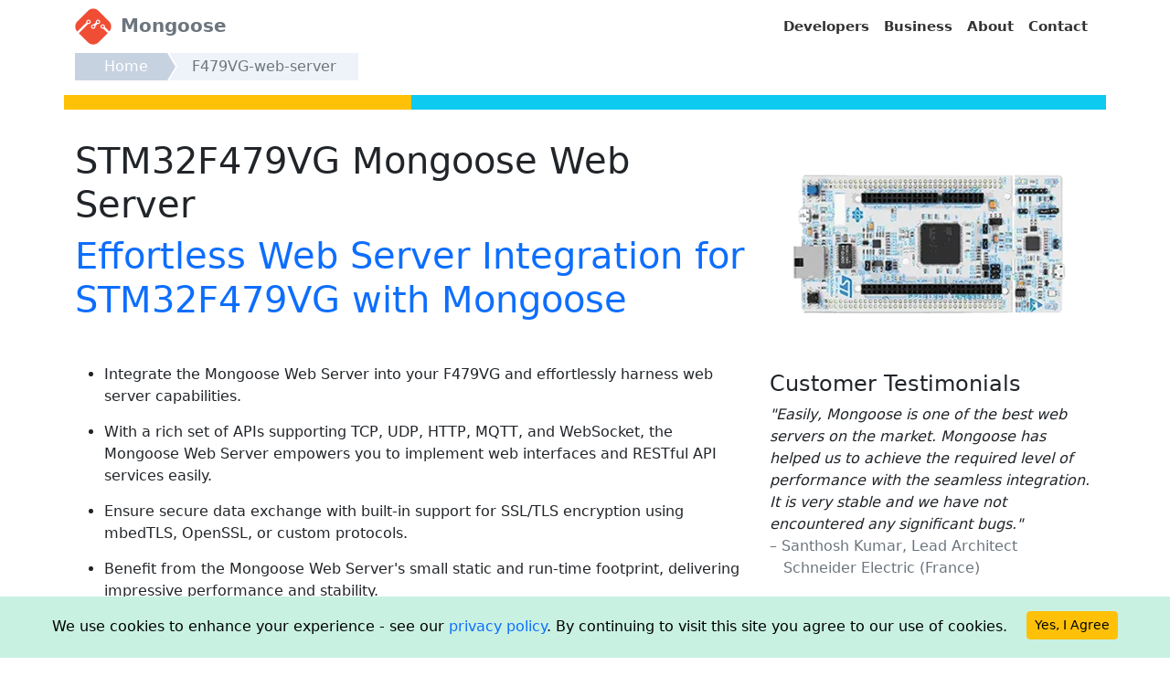

--- FILE ---
content_type: text/html
request_url: https://mongoose.ws/platforms/f479vg-web-server/
body_size: 6828
content:
<!DOCTYPE html>
<html lang="en">
    <head>
        <meta charset="UTF-8">
        <meta name="theme-color" content="#FFFFFF" />
        <title>STM32F479VG microcontroller Mongoose Web Server</title>
        <link rel="canonical" href="https://mongoose.ws/platforms/f479vg-web-server/" />
        <meta name="description" content="F479VG: Ensure secure data exchange with built-in support for SSL/TLS encryption using mbedTLS, OpenSSL, or custom protocols">
        <meta http-equiv="Content-Type" content="text/html; charset=UTF-8">
<meta http-equiv="X-UA-Compatible" content="IE=edge">
<meta name="viewport" content="width=device-width, initial-scale=1">

<link rel="icon" href="/images/logo.svg?v=1" type="image/x-icon" />
<link rel="apple-touch-icon" href="/images/apple-touch-icon.png">

<link href="/css/bootstrap.min.css" rel="stylesheet" />
<link href="/css/main.css" rel="stylesheet" />

<link rel="preload" href="/css/main.css" as="style" />
<link rel="/css/bootstrap.min.css" as="style" />

<script type="application/ld+json">
    {
        "@context": "http://schema.org",
        "@type": "WebSite",
        "name": "Mongoose Embedded Web Server for electronic devices",
        "image": "https://mongoose.ws/images/hero.svg"
    }
</script>

<link as="script" rel="prefetch" href="/js/bootstrap.min.js">
<script src="/js/bootstrap.min.js"></script>
<link as="script" rel="prefetch" href="/js/jquery.min.js">
<script src="/js/jquery.min.js"></script>

<!--
<link as="script" rel="prefetch" href="https://cdnjs.cloudflare.com/ajax/libs/twitter-bootstrap/5.1.0/js/bootstrap.bundle.min.js">
<script src="https://cdnjs.cloudflare.com/ajax/libs/twitter-bootstrap/5.1.0/js/bootstrap.bundle.min.js" async></script>
-->

<link as="script" rel="prefetch" href="/js/gdpr.js">
<script src="/js/gdpr.js" async></script>

<link as="script" rel="/js/github-snippet-loader.js">
<script src="/js/github-snippet-loader.js" async></script>
<script>
    var SendGoogleAnalyticsEvent = function(category) {
        window.gtag && window.gtag('event', 'custom', {
            event_category: category,
            event_label: '',
            value: 1,
        });
    };
</script>

        <style>        
            a:link {
                text-decoration: none;
            }
            
            a:visited {
                text-decoration: none;
            }
            
            .carousel-item {
                min-height: 20em;
            }
            
            .logoimgx {
                filter: grayscale(100%);
                opacity: 0.4;
            }
                    
            .carousel-control-prev,
            .carousel-control-next {
                width: 2em !important;
            }
        </style>
    </head>
    <body>
    <div class="navbar navbar-expand-lg navbar-light p-1">
  <div class="container">
    <a class="navbar-brand" href="/">
      <img src="/images/logo.svg" height="40" width="40" alt="Mongoose Logo" class="my-auto" />
      <b class="d-inline-block ms-1 text-secondary my-auto">Mongoose</b>
    </a>
    <button class="navbar-toggler" type="button" data-bs-toggle="collapse" data-bs-target="#nb1" aria-controls="nb1" aria-expanded="false" aria-label="Toggle navigation">
      <span class="navbar-toggler-icon"></span>
    </button>
    <div class="collapse navbar-collapse" id="nb1">
      <ul class="navbar-nav me-auto mb-2 mb-lg-0 justify-content-end flex-fill">
        <li class="nav-item dropdown">
          <a class="nav-link" href="#">Developers</a>
          <div class="dropdown-menu dropdown-menu-end dropdown-menu-right">
            <a class="dropdown-item" href="/wizard/"><table><tr><td><img src="/images/builder.svg" alt="web ui wizard"></td><td class="text-dark">Mongoose Wizard<div class="text-muted small">no-code Web UI builder</div></td></tr></table></a>
            <a class="dropdown-item d-none" href="/features/"><table><tr><td><img src="/images/features.svg" alt="features"></td><td class="text-dark">Overview<div class="text-muted small">feature list</div></td></tr></table></a>
            <a class="dropdown-item" href="/documentation/"><table><tr><td><img src="/images/docs.svg" alt="docs"></td><td class="text-dark">Documentation<div class="text-muted small">user guide and API reference</div></td></tr></table></a>
            <!-- <a class="dropdown-item" href="/reference-projects/"><table><tr><td><img src="/images/builder.svg" alt="web ui templates"></td><td class="text-dark">Reference Projects<div class="text-muted small">pre-built Web UI examples</div></td></tr></table></a>-->
            <a class="dropdown-item" href="/webinars/"><table><tr><td><img src="/images/webm.svg" alt="videos"></td><td class="text-dark">Videos and Webinars<div class="text-muted small">get in-depth expert insights</div></td></tr></table></a>
            <a class="dropdown-item" href="/articles/"><table><tr><td><img src="/images/case-study.svg" alt="articles"></td><td class="text-dark">Articles<div class="text-muted small">embedded technical articles</div></td></tr></table></a>
            <a class="dropdown-item" href="/comparison/"><table><tr><td><img src="/images/comparison.svg" alt="comparison"></td><td class="text-dark">Comparison<div class="text-muted small">comparison with other solutions</div></td></tr></table></a>
            <a class="dropdown-item" href="/security/"><table><tr><td><img src="/images/security.svg" alt="security"></td><td class="text-dark">Security<div class="text-muted small">security overview</div></td></tr></table></a>
            <a class="dropdown-item" href="/tls/"><table><tr><td><img src="/images/tls.svg" alt="TLS helper"></td><td class="text-dark">TLS Helper<div class="text-muted small">fetch CA certificates</div></td></tr></table></a>
            <a class="dropdown-item" href="/mqtt/"><table><tr><td><img src="/images/partners.svg" alt="OTA over MQTT"></td><td class="text-dark">OTA over MQTT<div class="text-muted small">update firmware over MQTT</div></td></tr></table></a>
            <a class="dropdown-item" href="https://github.com/cesanta/mongoose" target="_blank"><table><tr><td><img src="/images/github.svg" alt="github"></td><td class="text-dark">GitHub Repo<div class="text-muted small">get source code, file issues</div></td></tr></table></a>
            <a class="dropdown-item" href="https://github.com/cesanta/mongoose/discussions" target="_blank"><table><tr><td><img src="/images/chat.svg" alt="chat"></td><td class="text-dark">Community Forum<div class="text-muted small">ask questions, get answers</div></td></tr></table></a>
            <a class="dropdown-item" href="/binary/"><table><tr><td><img src="/images/desktop-app.svg" alt="binary"></td><td class="text-dark">Mongoose Binary<div class="text-muted small">pre-built executable</div></td></tr></table></a>
          </div>
        </li>
        <li class="nav-item dropdown">
          <a class="nav-link" href="#">Business</a>
          <div class="dropdown-menu dropdown-menu-end">
            <a class="dropdown-item" href="/case-studies/"><table><tr><td width="1"><img src="/images/case-study.svg" alt="case-study"></td><td class="text-dark">Case Studies<div class="text-muted small">customers successes</div></td></tr></table></a>
            <a class="dropdown-item" href="/testimonials/"><table><tr><td><img src="/images/testimonials.svg" alt="testimonials"></td><td class="text-dark">Testimonials<div class="text-muted small">customers feedback</div></td></tr></table></a>
            <a class="dropdown-item" href="/licensing/"><table><tr><td><img src="/images/licensing.svg" alt="licensing"></td><td class="text-dark">Licensing<div class="text-muted small">licensing information</div></td></tr></table></a>
            <a class="dropdown-item" href="/support/"><table><tr><td><img src="/images/support.svg" alt="support"></td><td class="text-dark">Support<div class="text-muted small">commercial support</div></td></tr></table></a>
            <a class="dropdown-item" href="/integration/"><table><tr><td><img src="/images/builder.svg" alt="builder"></td><td class="text-dark">Integration services<div class="text-muted small">custom development</div></td></tr></table></a>
            <a class="dropdown-item" href="/partners/"><table><tr><td width="1"><img src="/images/partners.svg" alt="partners"></td><td class="text-dark">Partners<div class="text-muted small">third party platforms</div></td></tr></table></a>
          </div>
        </li>
        <li class="nav-item"><a class="nav-link" href="/about/">About</a></li>
        <li class="nav-item"><a class="nav-link" href="/contact/">Contact</a></li>
      </ul>
    </div>
  </div>
</div>

    <div class="container">
        <ol class="breadcrumb">
            <li class="breadcrumb-item"><a href="/">Home</a></li>
            <li class="breadcrumb-item active" aria-current="page">F479VG-web-server</li>
        </ol>
    </div>
    
    <div class="container">
        <div class="row my-2 bg-success">
            <div class="col-md-4 py-1 bg-warning"></div>
            <div class="col-md-8 py-2 bg-info"></div>
        </div>
    </div>

    <div class="container my-2">
        <div class="row case">
            <div class="col-md-8 mt-4">
                <div class="row align-items-start">
                    <div class="col-md-12">
                    <h1>STM32F479VG Mongoose Web Server</h1>
                    <p class="sub-heading display-6 font-weight-bold text-primary">Effortless Web Server Integration for STM32F479VG with Mongoose</p>
                    </div>
                </div>

                <ul style="padding-top: 30px;">
                    <li style="margin-bottom: 15px;">Integrate the Mongoose Web Server into your F479VG  and effortlessly harness web server capabilities.</li><li style="margin-bottom: 15px;">With a rich set of APIs supporting TCP, UDP, HTTP, MQTT, and WebSocket, the Mongoose Web Server empowers you to implement web interfaces and RESTful API services easily.</li><li style="margin-bottom: 15px;">Ensure secure data exchange with built-in support for SSL/TLS encryption using mbedTLS, OpenSSL, or custom protocols.</li><li style="margin-bottom: 15px;">Benefit from the Mongoose Web Server's small static and run-time footprint, delivering impressive performance and stability.</li><li style="margin-bottom: 15px;">Join a rapidly growing community of satisfied customers, such as Extensis with their Connect Digital Asset Management application, who have successfully integrated the Mongoose Web Server into their products.</li><li style="margin-bottom: 15px;">Integrating the Mongoose Web Server into your STM32F479VG  is as straightforward as copying the necessary source files, enabling you to quickly tap into the power of a robust and secure web server solution.</li>
                </ul>
                <div class="mt-4">
                    <h4>Where to go next:</h4>
                    <ul class="xlist-unstyled">
                        <li><a href="/documentation/#user-guide">See User Guide</a></li>
                        <!--
                        <li><a href="/documentation/#api-reference">See API reference</a></li>
                        -->
                        <li><a href="/documentation/tutorials/device-dashboard/">See specific example</a></li>
                        <li><a href="/documentation/#nucleo-f429zi">See example</a></li>
                        <!--
                        <li><a href="/documentation/#tutorials-and-examples">See all tutorials & examples</a></li>
                        -->
                    </ul>
                </div>
            </div>
            
            <div class="col-md-4 mt-4">
                <div class="mw-10 mh-10 mb-4">
                    <img src="/documentation/images/nucleo-f746zg.webp" alt="STM32F479VG Mongoose Web Server" class="img-fluid board-image">
                </div>
                
                <h4>Customer Testimonials</h4>
                
                <blockquote><em>"Easily, Mongoose is one of the best web servers on the market. Mongoose has helped us to achieve the required level of performance with the seamless integration. It is very stable and we have not encountered any significant bugs."</em>
                  <footer class="text-muted">&ndash; Santhosh Kumar, Lead Architect<br/>&nbsp;&nbsp; Schneider Electric (France) </footer>
                </blockquote>
                <blockquote><em>"Mongoose Library is well documented, well supported, stable and full of features. It has a proven track record, obvious ongoing updates and enhancements, and functionality. After testing Mongoose and exploring the features it was the clear winner."</em>
                  <footer class="text-muted">&ndash; Tony Gaunce, Principal Engineer<br/>&nbsp;&nbsp; Broadcom Inc. (USA) </footer>
                </blockquote>
                <a href="/testimonials/">Read More Testimonials Here</a>

                <div class="row py-5">
                    <div class="d-flex flex-column">
                        <a href="/webinars/" class=" btn btn-primary btn-lg mb-4">Join our free webinar  »</a>
                        <a href="/contact/" class=" btn btn-primary btn-lg">Contact us  »</a>
                    </div>
                </div>
            </div>
        </div>
    </div>

    <div class="bg-footer text-muted py-5">
    <div class="container">
        <div class="row">
            <div class="col-md-4">
                <div class="d-flex">
                    <img src="/images/logo.svg" height="50" width="50" class="my-auto" alt="Mongoose logo" />
                    <b class="my-auto mx-2 fs-4">Mongoose</b>
                </div>
                <div class="small my-3">Mongoose is an open source embedded HTTP/Websocket/MQTT library for C/C++</div>
                <div class="pb-3">
                    <a class="me-2 text-muted" href="https://www.facebook.com/Cesanta-457367447755484/timeline/">
                        <svg xmlns="http://www.w3.org/2000/svg" width="32" height="32" fill="currentColor" viewBox="0 0 16 16" role="img" aria-labelledby="Facebook page"><title id="Facebook">Facebook</title><desc id="page">Cesanta Facebook page</desc>
            <path d="M16 8.049c0-4.446-3.582-8.05-8-8.05C3.58 0-.002 3.603-.002 8.05c0 4.017 2.926 7.347 6.75 7.951v-5.625h-2.03V8.05H6.75V6.275c0-2.017 1.195-3.131 3.022-3.131.876 0 1.791.157 1.791.157v1.98h-1.009c-.993 0-1.303.621-1.303 1.258v1.51h2.218l-.354 2.326H9.25V16c3.824-.604 6.75-3.934 6.75-7.951z"/></svg>
                    </a>
                    <a class="me-2 text-muted" href="https://www.linkedin.com/company/cesanta-software"><svg xmlns="http://www.w3.org/2000/svg" width="32" height="32" fill="currentColor" viewBox="0 0 16 16" role="img" aria-labelledby="Linkedin homepage"><title id="Linkedin">Linkedin</title><desc id="homepage">Cesanta Linkedin page</desc>
                      <path d="M0 1.146C0 .513.526 0 1.175 0h13.65C15.474 0 16 .513 16 1.146v13.708c0 .633-.526 1.146-1.175 1.146H1.175C.526 16 0 15.487 0 14.854V1.146zm4.943 12.248V6.169H2.542v7.225h2.401zm-1.2-8.212c.837 0 1.358-.554 1.358-1.248-.015-.709-.52-1.248-1.342-1.248-.822 0-1.359.54-1.359 1.248 0 .694.521 1.248 1.327 1.248h.016zm4.908 8.212V9.359c0-.216.016-.432.08-.586.173-.431.568-.878 1.232-.878.869 0 1.216.662 1.216 1.634v3.865h2.401V9.25c0-2.22-1.184-3.252-2.764-3.252-1.274 0-1.845.7-2.165 1.193v.025h-.016a5.54 5.54 0 0 1 .016-.025V6.169h-2.4c.03.678 0 7.225 0 7.225h2.4z"/>
                    </svg></a>
                    <a class="me-2 text-muted" href="https://twitter.com/CesantaHQ"><svg xmlns="http://www.w3.org/2000/svg" width="32" height="32" fill="currentColor" viewBox="0 0 16 16" role="img" aria-labelledby="Twitter webpage"><title id="Twitter">Twitter</title><desc id="webpage">Cesanta Twitter page</desc>
                      <path d="M5.026 15c6.038 0 9.341-5.003 9.341-9.334 0-.14 0-.282-.006-.422A6.685 6.685 0 0 0 16 3.542a6.658 6.658 0 0 1-1.889.518 3.301 3.301 0 0 0 1.447-1.817 6.533 6.533 0 0 1-2.087.793A3.286 3.286 0 0 0 7.875 6.03a9.325 9.325 0 0 1-6.767-3.429 3.289 3.289 0 0 0 1.018 4.382A3.323 3.323 0 0 1 .64 6.575v.045a3.288 3.288 0 0 0 2.632 3.218 3.203 3.203 0 0 1-.865.115 3.23 3.23 0 0 1-.614-.057 3.283 3.283 0 0 0 3.067 2.277A6.588 6.588 0 0 1 .78 13.58a6.32 6.32 0 0 1-.78-.045A9.344 9.344 0 0 0 5.026 15z"/>
                    </svg></a>
                    <a class="me-2 text-muted" href="https://github.com/cesanta/mongoose"><svg xmlns="http://www.w3.org/2000/svg" width="32" height="32" fill="currentColor" viewBox="0 0 16 16" role="img" aria-labelledby="Github landingpage"><title id="Github">Github</title><desc id="landingpage">Cesanta Github page</desc>
                      <path d="M8 0C3.58 0 0 3.58 0 8c0 3.54 2.29 6.53 5.47 7.59.4.07.55-.17.55-.38 0-.19-.01-.82-.01-1.49-2.01.37-2.53-.49-2.69-.94-.09-.23-.48-.94-.82-1.13-.28-.15-.68-.52-.01-.53.63-.01 1.08.58 1.23.82.72 1.21 1.87.87 2.33.66.07-.52.28-.87.51-1.07-1.78-.2-3.64-.89-3.64-3.95 0-.87.31-1.59.82-2.15-.08-.2-.36-1.02.08-2.12 0 0 .67-.21 2.2.82.64-.18 1.32-.27 2-.27.68 0 1.36.09 2 .27 1.53-1.04 2.2-.82 2.2-.82.44 1.1.16 1.92.08 2.12.51.56.82 1.27.82 2.15 0 3.07-1.87 3.75-3.65 3.95.29.25.54.73.54 1.48 0 1.07-.01 1.93-.01 2.2 0 .21.15.46.55.38A8.012 8.012 0 0 0 16 8c0-4.42-3.58-8-8-8z"/>
                    </svg></a>
                    <a class="me-2 text-muted" href="https://www.youtube.com/@mongoose-networking-library/videos"><svg xmlns="http://www.w3.org/2000/svg" width="32" height="32" fill="currentColor" class="bi bi-youtube" viewBox="0 0 16 16">
                        <path d="M8.051 1.999h.089c.822.003 4.987.033 6.11.335a2.01 2.01 0 0 1 1.415 1.42c.101.38.172.883.22 1.402l.01.104.022.26.008.104c.065.914.073 1.77.074 1.957v.075c-.001.194-.01 1.108-.082 2.06l-.008.105-.009.104c-.05.572-.124 1.14-.235 1.558a2.01 2.01 0 0 1-1.415 1.42c-1.16.312-5.569.334-6.18.335h-.142c-.309 0-1.587-.006-2.927-.052l-.17-.006-.087-.004-.171-.007-.171-.007c-1.11-.049-2.167-.128-2.654-.26a2.01 2.01 0 0 1-1.415-1.419c-.111-.417-.185-.986-.235-1.558L.09 9.82l-.008-.104A31 31 0 0 1 0 7.68v-.123c.002-.215.01-.958.064-1.778l.007-.103.003-.052.008-.104.022-.26.01-.104c.048-.519.119-1.023.22-1.402a2.01 2.01 0 0 1 1.415-1.42c.487-.13 1.544-.21 2.654-.26l.17-.007.172-.006.086-.003.171-.007A100 100 0 0 1 7.858 2zM6.4 5.209v4.818l4.157-2.408z"/>
                      </svg></a>
                </div>
            </div>
            <div class="col-md-4 pb-2">
                <h2 class="fs-5">Quick Links</h2>
                <div><a href="/privacy/" class="text-muted">Privacy Policy</a></div>
                <div><a href="/documentation/" class="text-muted">Documentation</a></div>
                <div><a href="/licensing/" class="text-muted">Licensing</a></div>
            </div>
            <div class="col-md-4 text-right">
                <h2 class="fs-5">Contact</h2>
                <div class="text-muted d-flex"><svg class="my-auto me-2" xmlns="http://www.w3.org/2000/svg" width="16" height="16" fill="currentColor" class="bi bi-house-door" viewBox="0 0 16 16">
                  <path d="M8.354 1.146a.5.5 0 0 0-.708 0l-6 6A.5.5 0 0 0 1.5 7.5v7a.5.5 0 0 0 .5.5h4.5a.5.5 0 0 0 .5-.5v-4h2v4a.5.5 0 0 0 .5.5H14a.5.5 0 0 0 .5-.5v-7a.5.5 0 0 0-.146-.354L13 5.793V2.5a.5.5 0 0 0-.5-.5h-1a.5.5 0 0 0-.5.5v1.293L8.354 1.146zM2.5 14V7.707l5.5-5.5 5.5 5.5V14H10v-4a.5.5 0 0 0-.5-.5h-3a.5.5 0 0 0-.5.5v4H2.5z"/>
                </svg> Cesanta, 13 Edward Pl, Dublin 4, Ireland
                </div>
                <div class="text-muted d-flex"><svg class="my-auto me-2" xmlns="http://www.w3.org/2000/svg" width="16" height="16" fill="currentColor" class="bi bi-telephone" viewBox="0 0 16 16">
                  <path d="M3.654 1.328a.678.678 0 0 0-1.015-.063L1.605 2.3c-.483.484-.661 1.169-.45 1.77a17.568 17.568 0 0 0 4.168 6.608 17.569 17.569 0 0 0 6.608 4.168c.601.211 1.286.033 1.77-.45l1.034-1.034a.678.678 0 0 0-.063-1.015l-2.307-1.794a.678.678 0 0 0-.58-.122l-2.19.547a1.745 1.745 0 0 1-1.657-.459L5.482 8.062a1.745 1.745 0 0 1-.46-1.657l.548-2.19a.678.678 0 0 0-.122-.58L3.654 1.328zM1.884.511a1.745 1.745 0 0 1 2.612.163L6.29 2.98c.329.423.445.974.315 1.494l-.547 2.19a.678.678 0 0 0 .178.643l2.457 2.457a.678.678 0 0 0 .644.178l2.189-.547a1.745 1.745 0 0 1 1.494.315l2.306 1.794c.829.645.905 1.87.163 2.611l-1.034 1.034c-.74.74-1.846 1.065-2.877.702a18.634 18.634 0 0 1-7.01-4.42 18.634 18.634 0 0 1-4.42-7.009c-.362-1.03-.037-2.137.703-2.877L1.885.511z"/>
                </svg> +353 1 592 5476</div>
                <div class="text-muted d-flex"><svg class="my-auto me-2" xmlns="http://www.w3.org/2000/svg" width="16" height="16" fill="currentColor" class="bi bi-envelope" viewBox="0 0 16 16">
                  <path d="M0 4a2 2 0 0 1 2-2h12a2 2 0 0 1 2 2v8a2 2 0 0 1-2 2H2a2 2 0 0 1-2-2V4Zm2-1a1 1 0 0 0-1 1v.217l7 4.2 7-4.2V4a1 1 0 0 0-1-1H2Zm13 2.383-4.708 2.825L15 11.105V5.383Zm-.034 6.876-5.64-3.471L8 9.583l-1.326-.795-5.64 3.47A1 1 0 0 0 2 13h12a1 1 0 0 0 .966-.741ZM1 11.105l4.708-2.897L1 5.383v5.722Z"/>
                </svg> support@cesanta.com</div>
            </div>
        </div>
    </div>
</div>

<div id="tymodal" class="modal" tabindex="-1" role="dialog" aria-labelledby="myModalLabel" aria-hidden="true">
    <div class="modal-dialog  modal-dialog-centered">
        <div class="modal-content">
            <div class="modal-header">
                <h2 class="modal-title">Thank you!</h2>
                <button type="button" class="btn-close" data-bs-dismiss="modal" aria-label="Close"></button>
            </div>
            <div class="modal-body">
                <div class="content"></div>
            </div>
            <div class="modal-footer">
                <button type="button" class="btn btn-secondary" data-bs-dismiss="modal">Close</button>
            </div>
        </div>
    </div>
</div>


<script async defer src="https://www.googletagmanager.com/gtag/js?id=G-8XPJGJEQRP"></script>
<script>
    window.dataLayer = window.dataLayer || [];
    function gtag() { dataLayer.push(arguments); }

    gtag('js', new Date());
    gtag('config', 'G-8XPJGJEQRP');
    gtag('config', 'AW-620260907');
    gtag('consent', 'default', {
      'ad_personalization': 'denied',
      'ad_user_data': 'denied',
    });
</script>

<script src="https://analytics.ahrefs.com/analytics.js" data-key="NSpCBzb0aHnezfhzTT5eHg" async></script>


    </body>
    </html>

--- FILE ---
content_type: text/css
request_url: https://mongoose.ws/css/main.css
body_size: 1346
content:
:root {
    font-family: Inter, sans-serif;
    font-feature-settings: "_cv11", "ss01", "ss02";
    font-variation-settings: "opsz" 32;
}

input:focus,
textarea:focus,
*:focus {
    outline: none;
    border-color: #ccc !important;
    -webkit-box-shadow: none !important;
    -moz-box-shadow: none !important;
    box-shadow: none !important;
}

.textpurple {
    color: #5F69D9;
}

.bg-slate-100,
.bg-footer {
    background: #EEF3F9;
}

.fw-900 {
    font-weight: 900;
    font-variation-settings: "wght" 900;
}

.fw-700 {
    font-weight: 700;
    font-variation-settings: "wght" 700;
}

.hide-native-scrollbar {
    scrollbar-width: none;
    -ms-overflow-style: none;
}

.hide-native-scrollbar::-webkit-scrollbar {
    display: none;
}

.videoWrapper {
    position: relative;
    padding-bottom: 56.25%;
    padding-top: 25px;
    height: 0;
}

.videoWrapper iframe {
    position: absolute;
    top: 0;
    left: 0;
    width: 100%;
    height: 100%;
}

.skewed {
    perspective: 1000px;
}

.skewed img {
    transform: rotateY(-25deg);
    transition: .3s;
}

.bg-header2 {
    background: #6e848f;
}

.bg-header2 {
    background: #2e343f;
}

.bg-header {
    background: #f5f5f5;
}

.xbg-footer {
    background: #eee;
}

.navbar .nav-item tr,
.navbar .nav-item td {
    padding: 0;
    margin: 0;
}

.navbar .nav-item a {
    color: #333 !important;
    font-weight: 700;
    font-size: 96%;
}

.navbar .dropdown-item img {
    height: 23px;
    margin-right: 0.5em;
    opacity: 0.6;
}

.navbar .dropdown-item .text-muted {
    font-family: AvenirNextRounded, sans-serif;
    font-weight: normal !important;
}
.navbar .dropdown-item {
    padding-left: 0.5em;
}
.navbar .dropdown:hover .dropdown-menu {
    display: block;
}

.navbar .dropdown .dropdown-menu a:hover {
    background-color: #EEF3F9 !important;
}

.navbar .dropdown-menu {
    transition: all 0.3s;
    padding-top: 0.05em;
    border: 0.01em solid #C7D2E1;;
    border-top:  6px solid #C7D2E1;
    border-radius: 0%;
    padding-bottom: 0.05em;

}

.navbar .dropdown-menu:before {
    content: '';
    height: 8px;
    width: 8px;
    background: #C7D2E1;
    position: absolute;
    left: 1em;
    top: -10px;
    transform: rotate(45deg);
}


@media (max-width: 992px) {
    .navbar .dropdown-menu:before {
        display: none;
    }
    .navbar .dropdown-menu {
        display: block;
        background: transparent !important;
        border: none !important;
        padding-top: 0;
    }
    .navbar .dropdown-item img {
        display: none;
    }
    .navbar .dropdown-item .small {
        display: none;
    }
    .navbar .dropdown-item td {
        padding-left: 0.2em;
    }
}

pre,
code {
    font-family: Menlo, Consolas, monospace !important;
    font-size: 13px !important;
    line-height: 1.3 !important;
    background: #e5e5e5;
    font-weight: bolder;
    color: #555;
}

code {
    border-radius: 0.2em;
    overflow: auto;
    padding: 0.1em 0.5em;
}

pre code {
    padding: 0;
}

.saveth {
    background: #3bc989;
    color: #ffc107;
}

.breadcrumb {
    --bs-breadcrumb-divider: '';
}

.breadcrumb {
    list-style: none;
    overflow: hidden;
}

.breadcrumb li {
    background: #C7D2E1;
}

.breadcrumb li:last-child {
    background: #EEF3F9;
    padding: .2em 1em .2em 3em;
}

.breadcrumb li a {
    color: white;
    text-decoration: none;
    padding: .2em 0 .2em 2em;
    position: relative;
    display: inline-block;
}

.breadcrumb li a:after {
    content: " ";
    display: block;
    width: 0;
    height: 0;
    border-top: 50px solid transparent;
    border-bottom: 50px solid transparent;
    border-left: 30px solid #C7D2E1;
    position: absolute;
    top: 50%;
    margin-top: -50px;
    left: 100%;
    z-index: 2;
}

.breadcrumb li a:before {
    content: " ";
    display: block;
    width: 0;
    height: 0;
    border-top: 50px solid transparent;
    border-bottom: 50px solid transparent;
    border-left: 30px solid white;
    position: absolute;
    top: 50%;
    margin-top: -50px;
    margin-left: 2px;
    left: 100%;
    z-index: 1;
}

.breadcrumb li a:hover {
    background: #AFBDD4;
}

.breadcrumb li a:hover:after {
    border-left-color: #AFBDD4;
}

.img-skewed {
    perspective: 1500px;
    transform-style: preserve-3d;
}

.img-skewed-start {
    perspective-origin: 0;
}

.img-skewed-start .img-skewed-item {
    -webkit-backface-visibility: hidden;
    backface-visibility: hidden;
    transform: rotateY(-35deg) rotateX(15deg);
}

.img-skewed-end {
    perspective-origin: 100%;
}

.img-skewed-end .img-skewed-item {
    -webkit-backface-visibility: hidden;
    backface-visibility: hidden;
    transform: rotateY(35deg) rotateX(15deg);
}

.carousel-item {
    font-size: 15px !important;
}


--- FILE ---
content_type: image/svg+xml
request_url: https://mongoose.ws/images/security.svg
body_size: 1265
content:
<?xml version="1.0" encoding="utf-8"?>
<!-- Generator: Adobe Illustrator 25.2.0, SVG Export Plug-In . SVG Version: 6.00 Build 0)  -->
<svg version="1.1" id="Layer_1" xmlns="http://www.w3.org/2000/svg" xmlns:xlink="http://www.w3.org/1999/xlink" x="0px" y="0px"
	 viewBox="0 0 228.2 126" style="enable-background:new 0 0 228.2 126;" xml:space="preserve">
<style type="text/css">
	.st0{fill:#FFFFFF;}
	.st1{display:none;fill:#F04D35;}
	.st2{fill:#F04D35;stroke:#000000;stroke-width:1.8;stroke-miterlimit:10;}
	.st3{fill:#00ABBF;stroke:#000000;stroke-width:1.78;stroke-miterlimit:10;}
	.st4{fill:none;stroke:#FFFFFF;stroke-width:7;stroke-linecap:round;stroke-miterlimit:10;}
</style>
<g>
	<g>
		<g>
			<g>
				<path class="st0" d="M180,75.4c6.6-7.4,6.3-18.6-0.7-25.7l-27.2-27.2c-7.3-7.3-19.1-7.4-26.4,0L98.4,49.7
					c-7.2,7.2-7.3,18.8-0.4,26l4,4.1l23.6,23.5c7.3,7.3,19.1,7.3,26.4,0l23.9-23.9L180,75.4z"/>
			</g>
			<path class="st1" d="M128.7,53c-1.1,1.1-2.9,1.1-4,0c-1.1-1.1-1.1-2.9,0-4c1.1-1.1,2.9-1.1,4,0C129.8,50.1,129.8,51.9,128.7,53z"
				/>
			<path class="st1" d="M141,65c-1.1,1.1-2.9,1.1-4,0c-0.9-0.9-1.1-2.5-0.4-3.5c0.1-0.1,0.2-0.4,0.4-0.5c0.1-0.1,0.4-0.2,0.5-0.4
				c1.1-0.7,2.6-0.6,3.5,0.4C142,62.2,142,64,141,65z"/>
			<path class="st1" d="M153.4,52.5c-0.1,0.1-0.2,0.4-0.4,0.5c-0.1,0.1-0.4,0.2-0.5,0.4c-1.1,0.7-2.6,0.6-3.5-0.4
				c-1.1-1.1-1.1-2.9,0-4c1.1-1.1,2.9-1.1,4,0C154.1,49.9,154.2,51.4,153.4,52.5z"/>
			<path class="st1" d="M165.1,60.8c-1.1-1.1-2.9-1.1-4,0c-1.1,1.1-1.1,2.9,0,4c1.1,1.1,2.9,1.1,4,0
				C166.3,63.6,166.3,61.9,165.1,60.8z"/>
			<path class="st2" d="M164.7,68.2c-1.9,0.6-4,0.1-5.5-1.4c-2.2-2.2-2.2-5.7,0-8c2.2-2.2,5.7-2.2,8,0c1.4,1.4,1.9,3.4,1.5,5.3
				L180,75.5c6.6-7.4,6.3-18.6-0.7-25.7l-27.2-27.2c-7.3-7.3-19.1-7.4-26.4,0L98.4,49.7c-7.2,7.2-7.3,18.8-0.4,26l23.2-23.2
				c-0.6-1.9-0.1-4,1.4-5.5c2.2-2.2,5.7-2.2,8,0c2.2,2.2,2.2,5.7,0,8c-1.4,1.4-3.4,1.9-5.3,1.5l-23.2,23.3l23.5,23.5
				c7.3,7.3,19.1,7.3,26.4,0l23.9-23.9L164.7,68.2z M143,67c-1.4,1.4-3.4,1.9-5.3,1.5c-0.9-0.2-2-0.7-2.7-1.5
				c-0.7-0.7-1.2-1.5-1.4-2.5c-0.6-1.9-0.1-4,1.4-5.5c1.4-1.4,3.4-1.9,5.3-1.5l5.4-5.4c-0.5-1.8,0.1-3.9,1.5-5.3
				c1.4-1.4,3.4-1.9,5.3-1.5c0.9,0.2,2,0.7,2.7,1.5c0.7,0.7,1.2,1.5,1.4,2.5c0.6,1.9,0.1,4-1.4,5.5c-1.4,1.4-3.4,1.9-5.3,1.5
				l-5.4,5.4C144.8,63.6,144.4,65.6,143,67z"/>
		</g>
	</g>
	<path class="st0" d="M95.1,35.4c-0.1,0-0.2,0.1-0.3,0.1v-0.3C94.8,35.3,94.9,35.3,95.1,35.4z"/>
	<path class="st0" d="M94.8,97c0.1,0,0.2,0.1,0.3,0.1c-0.1,0-0.2,0.1-0.3,0.1V97z"/>
	<path class="st0" d="M95.1,35.3v0.3c-0.1,0-0.2-0.1-0.2-0.1C95,35.3,95.1,35.3,95.1,35.3z"/>
	<path class="st0" d="M94.8,97.1c0.1,0,0.2-0.1,0.2-0.1v0.2C95,97.2,94.9,97.2,94.8,97.1z"/>
	<g>
		<path class="st3" d="M80.9,109.6c-0.1,0.1-0.2,0.1-0.4,0.2c-0.1-0.1-0.3-0.1-0.4-0.2C39.1,92.8,43.1,63.5,43.9,32.2
			c0.1-4,3.2-7.4,7.2-7.7c11.1-1,19.3-4.3,26.1-7.5c2.1-1,4.5-1,6.6-0.1c5.4,2.3,16.5,6.7,26,7.6c4.1,0.4,7.3,3.6,7.4,7.7
			C118,63.5,122,92.8,80.9,109.6z"/>
		<polyline class="st4" points="69.2,61.6 78.3,70.7 92.5,56.5 		"/>
		<circle class="st4" cx="80.5" cy="63" r="26.1"/>
	</g>
</g>
</svg>


--- FILE ---
content_type: image/svg+xml
request_url: https://mongoose.ws/images/chat.svg
body_size: 851
content:
<?xml version="1.0" encoding="utf-8"?>
<!-- Generator: Adobe Illustrator 26.0.2, SVG Export Plug-In . SVG Version: 6.00 Build 0)  -->
<svg version="1.1" id="Layer_1" xmlns="http://www.w3.org/2000/svg" xmlns:xlink="http://www.w3.org/1999/xlink" x="0px" y="0px"
	 viewBox="0 0 228.2 126" style="enable-background:new 0 0 228.2 126;" xml:space="preserve">
<style type="text/css">
	.st0{fill:#33B298;stroke:#1D1D1B;stroke-width:1.8288;stroke-linecap:round;stroke-linejoin:round;stroke-miterlimit:10;}
	.st1{fill:none;stroke:#FFFFFF;stroke-width:2.542;stroke-linecap:round;stroke-linejoin:round;stroke-miterlimit:10;}
	.st2{fill:#E84B1B;stroke:#1D1D1B;stroke-width:1.8288;stroke-linecap:round;stroke-linejoin:round;stroke-miterlimit:10;}
	.st3{fill:#6E848F;stroke:#1D1D1B;stroke-width:1.8288;stroke-linecap:round;stroke-linejoin:round;stroke-miterlimit:10;}
	.st4{fill:#C5CFD1;stroke:#1D1D1B;stroke-width:1.8288;stroke-linecap:round;stroke-linejoin:round;stroke-miterlimit:10;}
	.st5{fill:#00ABBF;stroke:#1D1D1B;stroke-width:1.8288;stroke-linecap:round;stroke-linejoin:round;stroke-miterlimit:10;}
	.st6{fill:#F7A827;stroke:#1D1D1B;stroke-width:1.8288;stroke-linecap:round;stroke-linejoin:round;stroke-miterlimit:10;}
</style>
<g>
	<g>
		<path class="st0" d="M77.8,63.7h12.4c7.5,0,13.6-4.9,13.6-10.9V20.1c0-6-6.1-10.9-13.6-10.9H49.4c-7.5,0-13.6,4.9-13.6,10.9v32.7
			c0,6,6.1,10.9,13.6,10.9h10.2v12c0,1.5,3.6,2.1,4.9,0.7L77.8,63.7z"/>
		<g>
			<g>
				<path class="st1" d="M91.8,22.5c-42.4,0-43.9,0-43.9,0"/>
			</g>
			<g>
				<path class="st1" d="M91.8,29.3c-42.4,0-43.9,0-43.9,0"/>
			</g>
			<g>
				<path class="st1" d="M91.8,36c-42.4,0-43.9,0-43.9,0"/>
			</g>
			<g>
				<path class="st1" d="M91.8,42.7c-42.4,0-43.9,0-43.9,0"/>
			</g>
			<g>
				<path class="st1" d="M91.8,49.4c-42.4,0-43.9,0-43.9,0"/>
			</g>
		</g>
	</g>
	<g>
		<path class="st2" d="M110.3,87.2H97.9c-7.5,0-13.6-4.9-13.6-10.9V43.6c0-6,6.1-10.9,13.6-10.9h40.8c7.5,0,13.6,4.9,13.6,10.9v32.7
			c0,6-6.1,10.9-13.6,10.9h-10.2v12c0,1.5-3.6,2.1-4.9,0.7L110.3,87.2z"/>
		<g>
			<g>
				<path class="st1" d="M96.4,46c42.4,0,43.9,0,43.9,0"/>
			</g>
			<g>
				<path class="st1" d="M96.4,52.7c42.4,0,43.9,0,43.9,0"/>
			</g>
			<g>
				<path class="st1" d="M96.4,59.4c42.4,0,43.9,0,43.9,0"/>
			</g>
			<g>
				<path class="st1" d="M96.4,66.1c42.4,0,43.9,0,43.9,0"/>
			</g>
			<g>
				<path class="st1" d="M96.4,72.8c42.4,0,43.9,0,43.9,0"/>
			</g>
		</g>
	</g>
	<g>
		<path class="st3" d="M148.8,57.2h-12.4c-7.5,0-13.6-4.9-13.6-10.9V13.6c0-6,6.1-10.9,13.6-10.9h40.8c7.5,0,13.6,4.9,13.6,10.9
			v32.7c0,6-6.1,10.9-13.6,10.9H167v12c0,1.5-3.6,2.1-4.9,0.7L148.8,57.2z"/>
		<g>
			<g>
				<path class="st1" d="M134.8,16.1c42.4,0,43.9,0,43.9,0"/>
			</g>
			<g>
				<path class="st1" d="M134.8,22.8c42.4,0,43.9,0,43.9,0"/>
			</g>
			<g>
				<path class="st1" d="M134.8,29.5c42.4,0,43.9,0,43.9,0"/>
			</g>
			<g>
				<path class="st1" d="M134.8,36.2c42.4,0,43.9,0,43.9,0"/>
			</g>
			<g>
				<path class="st1" d="M134.8,42.9c42.4,0,43.9,0,43.9,0"/>
			</g>
		</g>
	</g>
	<circle class="st4" cx="49.8" cy="95.4" r="11.3"/>
	<circle class="st5" cx="143" cy="112" r="11.3"/>
	<circle class="st6" cx="181.1" cy="81.1" r="11.3"/>
</g>
</svg>


--- FILE ---
content_type: image/svg+xml
request_url: https://mongoose.ws/images/desktop-app.svg
body_size: 1485
content:
<?xml version="1.0" encoding="utf-8"?>
<!-- Generator: Adobe Illustrator 25.2.0, SVG Export Plug-In . SVG Version: 6.00 Build 0)  -->
<svg version="1.1" id="Layer_1" xmlns="http://www.w3.org/2000/svg" xmlns:xlink="http://www.w3.org/1999/xlink" x="0px" y="0px"
	 viewBox="0 0 228.2 126" style="enable-background:new 0 0 228.2 126;" xml:space="preserve">
<style type="text/css">
	.st0{display:none;fill:none;stroke:#1D1D1B;stroke-width:1.78;stroke-linecap:round;stroke-linejoin:round;stroke-miterlimit:10;}
	.st1{display:none;fill:none;stroke:#FFFFFF;stroke-width:0.7316;stroke-linecap:round;stroke-miterlimit:10;}
	.st2{fill:#6E848F;}
	.st3{fill:none;stroke:#1D1D1B;stroke-width:1.88;stroke-miterlimit:10;}
	.st4{fill:#C5CFD1;}
	.st5{fill:#FFFFFF;}
	.st6{fill:none;stroke:#000000;stroke-width:1.829;stroke-miterlimit:10;}
	.st7{fill:#00ABBF;}
	.st8{fill:#F04D35;}
	.st9{opacity:0.35;fill:#6E848F;}
	.st10{fill:none;stroke:#FFFFFF;stroke-width:0.25;stroke-linecap:round;stroke-linejoin:round;stroke-miterlimit:10;}
	.st11{opacity:0.35;fill:none;stroke:#6E848F;stroke-width:0.1;stroke-miterlimit:10;}
	.st12{fill:none;stroke:#6E848F;stroke-width:0.25;stroke-linejoin:round;stroke-miterlimit:10;}
	.st13{opacity:0.35;fill:none;stroke:#6E848F;stroke-linecap:round;stroke-linejoin:round;stroke-miterlimit:10;}
</style>
<line class="st0" x1="29.6" y1="93.6" x2="198.5" y2="93.6"/>
<polyline class="st1" points="58.3,98.1 67.6,88.9 77,98.2 "/>
<line class="st0" x1="277.8" y1="93.6" x2="446.7" y2="93.6"/>
<polyline class="st1" points="306.5,98.1 315.8,88.9 325.2,98.2 "/>
<line class="st0" x1="526" y1="93.6" x2="694.9" y2="93.6"/>
<polyline class="st1" points="554.7,98.1 564,88.9 573.4,98.2 "/>
<g>
	<g>
		<polygon class="st2" points="95.6,108.8 132.6,108.8 129.6,77.4 98.6,77.4 		"/>
		<polygon class="st3" points="95.6,108.8 132.6,108.8 129.6,77.4 98.6,77.4 		"/>
		<path class="st4" d="M78.8,108.8h70.6c0.3,0,0.7,0.3,0.7,0.7v3.4c0,0.3-0.3,0.7-0.7,0.7H78.8c-0.3,0-0.7-0.3-0.7-0.7v-3.3
			C78.1,109.1,78.3,108.8,78.8,108.8z"/>
		<path class="st3" d="M78.8,108.8h70.6c0.3,0,0.7,0.3,0.7,0.7v3.4c0,0.3-0.3,0.7-0.7,0.7H78.8c-0.3,0-0.7-0.3-0.7-0.7v-3.3
			C78.1,109.1,78.3,108.8,78.8,108.8z"/>
		<path class="st5" d="M58,12.5h112.3c2,0,3.7,1.7,3.7,3.7v74.7c0,2-1.7,3.7-3.7,3.7H58c-2,0-3.7-1.7-3.7-3.7V16.1
			C54.2,14.1,55.9,12.5,58,12.5z"/>
		<path class="st6" d="M58,12.5h112.3c2,0,3.7,1.7,3.7,3.7v74.7c0,2-1.7,3.7-3.7,3.7H58c-2,0-3.7-1.7-3.7-3.7V16.1
			C54.2,14.1,55.9,12.5,58,12.5z"/>
		<rect x="59.4" y="18.8" class="st5" width="109.3" height="69.4"/>
		<rect x="60.5" y="20" class="st7" width="107.3" height="66.9"/>
		<rect x="60.5" y="79.4" class="st2" width="107.3" height="7.6"/>
	</g>
	<g>
		<g>
			<path class="st5" d="M158.3,81c0.8-0.9,0.8-2.4-0.1-3.3l-3.5-3.5c-0.9-0.9-2.5-0.9-3.4,0l-3.5,3.5c-0.9,0.9-0.9,2.4,0,3.3
				l0.5,0.5l3,3c0.9,0.9,2.5,0.9,3.4,0l3.1-3.1L158.3,81z"/>
			<path class="st8" d="M151.7,78.1c-0.1,0.1-0.4,0.1-0.5,0c-0.1-0.1-0.1-0.4,0-0.5c0.1-0.1,0.4-0.1,0.5,0
				C151.8,77.7,151.8,77.9,151.7,78.1z"/>
			<path class="st8" d="M153.2,79.6c-0.1,0.1-0.4,0.1-0.5,0c-0.1-0.1-0.1-0.3,0-0.5c0,0,0,0,0-0.1c0,0,0,0,0.1,0
				c0.1-0.1,0.3-0.1,0.5,0C153.4,79.3,153.4,79.5,153.2,79.6z"/>
			<path class="st8" d="M154.9,78C154.8,78,154.8,78.1,154.9,78c-0.1,0.1-0.1,0.1-0.1,0.1c-0.1,0.1-0.3,0.1-0.5,0
				c-0.1-0.1-0.1-0.4,0-0.5c0.1-0.1,0.4-0.1,0.5,0C154.9,77.7,154.9,77.9,154.9,78z"/>
			<path class="st8" d="M156.4,79.1c-0.1-0.1-0.4-0.1-0.5,0c-0.1,0.1-0.1,0.4,0,0.5c0.1,0.1,0.4,0.1,0.5,0
				C156.5,79.5,156.5,79.2,156.4,79.1z M156.3,80c-0.2,0.1-0.5,0-0.7-0.2c-0.3-0.3-0.3-0.7,0-1c0.3-0.3,0.7-0.3,1,0
				c0.2,0.2,0.2,0.4,0.2,0.7l1.5,1.5c0.8-0.9,0.8-2.4-0.1-3.3l-3.5-3.5c-0.9-0.9-2.5-0.9-3.4,0l-3.5,3.5c-0.9,0.9-0.9,2.4,0,3.3l3-3
				c-0.1-0.2,0-0.5,0.2-0.7c0.3-0.3,0.7-0.3,1,0c0.3,0.3,0.3,0.7,0,1c-0.2,0.2-0.4,0.2-0.7,0.2l-3,3l3,3c0.9,0.9,2.5,0.9,3.4,0
				l3.1-3.1L156.3,80z M153.5,79.9c-0.2,0.2-0.4,0.2-0.7,0.2c-0.1,0-0.2-0.1-0.3-0.2c-0.1-0.1-0.2-0.2-0.2-0.3
				c-0.1-0.2,0-0.5,0.2-0.7c0.2-0.2,0.4-0.2,0.7-0.2l0.7-0.7c-0.1-0.2,0-0.5,0.2-0.7c0.2-0.2,0.4-0.2,0.7-0.2c0.1,0,0.2,0.1,0.3,0.2
				c0.1,0.1,0.2,0.2,0.2,0.3c0.1,0.2,0,0.5-0.2,0.7c-0.2,0.2-0.4,0.2-0.7,0.2l-0.7,0.7C153.7,79.4,153.7,79.7,153.5,79.9z"/>
		</g>
	</g>
	<g>
		<g>
			<rect x="128.2" y="51.2" class="st4" width="18.9" height="24.5"/>
			<g>
				<rect x="130" y="67.8" class="st9" width="2.5" height="2.5"/>
				<polyline class="st10" points="130.5,69 131.1,69.5 131.9,68.5 				"/>
			</g>
			<g>
				<rect x="130" y="62.2" class="st11" width="2.5" height="2.5"/>
				<polyline class="st10" points="130.5,63.5 131.1,63.9 131.9,63 				"/>
			</g>
		</g>
		<line class="st12" x1="134" y1="66.6" x2="147" y2="66.6"/>
		<line class="st12" x1="134" y1="61" x2="147" y2="61"/>
		<path class="st13" d="M134.7,55c9.7,0,7.2,0,9.7,0"/>
		<path class="st13" d="M134.7,57.9c9.4,0,9.7,0,9.7,0"/>
		<path class="st13" d="M134.7,64c9.4,0,5.3,0,5.3,0"/>
		<path class="st13" d="M134.7,69.5c9.4,0,9.7,0,9.7,0"/>
		<path class="st13" d="M134.7,72.5c9.4,0,5.3,0,5.3,0"/>
	</g>
</g>
</svg>


--- FILE ---
content_type: image/svg+xml
request_url: https://mongoose.ws/images/logo.svg
body_size: 1005
content:
<?xml version="1.0" encoding="utf-8"?>
<svg version="1.1" id="Layer_1" xmlns="http://www.w3.org/2000/svg" xmlns:xlink="http://www.w3.org/1999/xlink" x="0px" y="0px"
	 viewBox="0 0 512 512" style="enable-background:new 0 0 512 512;" xml:space="preserve">
<style type="text/css">
	.st2{fill:#F04D35;}
</style>
<g>
  <path class="st2" d="M200.33,202.33c-6.01,6.01-15.78,6.01-21.92-0.13c-6.01-6.01-6.01-15.78,0-21.79s15.78-6.01,21.79,0
    C206.34,186.55,206.34,196.32,200.33,202.33z"/>
  <path class="st2" d="M267.45,268.46c-6.01,6.01-15.78,6.01-21.79,0c-5.39-5.39-6.01-13.53-2.13-19.41c0.63-0.88,1.25-1.75,2-2.5
    c0.75-0.75,1.63-1.38,2.5-2.01c5.89-3.88,14.03-3.26,19.41,2.13C273.47,252.68,273.47,262.45,267.45,268.46z"/>
  <path class="st2" d="M335.96,199.45c-0.63,0.88-1.25,1.75-2,2.5c-0.75,0.75-1.63,1.38-2.51,2c-5.89,3.88-14.03,3.26-19.41-2.13
    c-6.01-6.01-6.01-15.78,0-21.79c6.01-6.01,15.78-6.01,21.79,0C339.22,185.42,339.84,193.56,335.96,199.45z"/>
  <path class="st2" d="M400.21,244.91c-6.01-6.01-15.78-6.01-21.92,0.13c-6.01,6.01-6.01,15.78,0,21.79
    c6.01,6.01,15.78,6.01,21.79,0C406.22,260.69,406.22,250.92,400.21,244.91z M397.45,285.49c-10.27,3.01-21.92,0.38-30.06-7.77
    c-12.02-12.02-12.02-31.56,0-43.58c12.15-12.15,31.69-12.15,43.71-0.13c7.76,7.76,10.39,18.66,8.14,28.68l62.12,62.12
    c36.19-40.2,34.82-101.94-3.88-140.64L328.45,35.14c-40.08-40.08-104.82-40.2-144.9-0.13L34.38,184.17
    c-39.2,39.2-39.95,102.57-1.88,142.65l127.24-127.24c-3.01-10.27-0.38-21.92,7.76-30.06c12.02-12.02,31.56-12.02,43.58,0
    c12.15,12.15,12.15,31.69,0.13,43.71c-7.76,7.76-18.66,10.39-28.68,8.14L54.67,349.24l128.87,128.87
    c40.08,40.08,104.95,40.08,144.9,0.13l130.87-130.87L397.45,285.49z M278.35,279.35c-7.76,7.76-18.79,10.52-28.68,8.14
    c-5.39-1.13-10.65-3.88-14.9-8.14c-3.88-3.88-6.64-8.64-7.77-13.78c-3.13-10.14-0.5-21.79,7.64-29.93
    c7.77-7.77,18.66-10.4,28.68-8.14L293,197.82c-2.38-9.89,0.38-20.91,8.14-28.68c7.76-7.76,18.79-10.52,28.68-8.14
    c5.38,1.13,10.65,3.88,14.9,8.14c3.88,3.88,6.64,8.64,7.76,13.78c3.13,10.15,0.5,21.79-7.64,29.93
    c-7.77,7.77-18.66,10.4-28.68,8.14l-29.68,29.68C288.87,260.57,286.11,271.59,278.35,279.35z"/>
</g>
</svg>


--- FILE ---
content_type: image/svg+xml
request_url: https://mongoose.ws/images/comparison.svg
body_size: 1351
content:
<?xml version="1.0" encoding="utf-8"?>
<!-- Generator: Adobe Illustrator 26.0.2, SVG Export Plug-In . SVG Version: 6.00 Build 0)  -->
<svg version="1.1" id="Layer_1" xmlns="http://www.w3.org/2000/svg" xmlns:xlink="http://www.w3.org/1999/xlink" x="0px" y="0px"
	 viewBox="0 0 228.2 126" style="enable-background:new 0 0 228.2 126;" xml:space="preserve">
<style type="text/css">
	.st0{fill:#FDF6E5;stroke:#1D1D1B;stroke-width:1.78;stroke-miterlimit:10;}
	.st1{fill:#C5CFD1;stroke:#1D1D1B;stroke-width:1.78;stroke-miterlimit:10;}
	.st2{fill:none;stroke:#1D1D1B;stroke-width:1.78;stroke-linecap:round;stroke-linejoin:round;stroke-miterlimit:10;}
	.st3{fill:none;stroke:#1D1D1B;stroke-width:1.78;stroke-linecap:round;stroke-miterlimit:10;}
	.st4{fill:#33B298;stroke:#1D1D1B;stroke-width:1.78;stroke-linecap:round;stroke-miterlimit:10;}
	.st5{fill:none;stroke:#1D1D1B;stroke-width:1.5;stroke-linecap:round;stroke-miterlimit:10;}
	.st6{fill:#E30613;stroke:#1D1D1B;stroke-width:1.78;stroke-linecap:round;stroke-miterlimit:10;}
	.st7{fill:#EF4D35;stroke:#000000;stroke-miterlimit:10;}
	.st8{fill:#6E848F;stroke:#1D1D1B;stroke-width:1.78;stroke-miterlimit:10;}
	.st9{fill:#394048;stroke:#1D1D1B;stroke-width:1.78;stroke-miterlimit:10;}
</style>
<path class="st0" d="M198.5,25.7v77.6c0,4.8-3.9,8.8-8.8,8.8c0,0-96.4,0-96.8,0H38.4c-4.8,0-8.8-3.9-8.8-8.8V25.7
	c0-4.9,3.9-8.8,8.8-8.8h54.5c0.4,0,1.9,0,2.3,0h94.5C194.6,16.9,198.5,20.9,198.5,25.7z"/>
<path class="st1" d="M198.5,25.7v26.4H29.6V25.7c0-4.9,3.9-8.8,8.8-8.8h151.3C194.6,16.9,198.5,20.9,198.5,25.7z"/>
<line class="st2" x1="29.6" y1="52.1" x2="198.5" y2="52.1"/>
<line class="st2" x1="80.9" y1="16.9" x2="80.9" y2="111.4"/>
<line class="st2" x1="139.7" y1="16.9" x2="139.7" y2="111.4"/>
<line class="st3" x1="40.2" y1="66.3" x2="69.9" y2="66.3"/>
<path class="st4" d="M110,71.2L110,71.2c-2.7,0-4.9-2.2-4.9-4.9l0,0c0-2.7,2.2-4.9,4.9-4.9l0,0c2.7,0,4.9,2.2,4.9,4.9l0,0
	C114.9,69,112.7,71.2,110,71.2z"/>
<polyline class="st5" points="108.5,66.6 109.4,67.5 111.9,65 "/>
<g>
	<g>
		<path class="st6" d="M169.5,71.2L169.5,71.2c-2.7,0-4.9-2.2-4.9-4.9l0,0c0-2.7,2.2-4.9,4.9-4.9l0,0c2.7,0,4.9,2.2,4.9,4.9l0,0
			C174.4,69,172.2,71.2,169.5,71.2z"/>
	</g>
	<line class="st5" x1="171.3" y1="66.3" x2="167.7" y2="66.3"/>
</g>
<line class="st3" x1="40.2" y1="81.8" x2="69.9" y2="81.8"/>
<path class="st4" d="M110,86.7L110,86.7c-2.7,0-4.9-2.2-4.9-4.9l0,0c0-2.7,2.2-4.9,4.9-4.9l0,0c2.7,0,4.9,2.2,4.9,4.9l0,0
	C114.9,84.5,112.7,86.7,110,86.7z"/>
<polyline class="st5" points="108.5,82.2 109.4,83.1 111.9,80.6 "/>
<g>
	<path class="st6" d="M169.5,86.7L169.5,86.7c-2.7,0-4.9-2.2-4.9-4.9l0,0c0-2.7,2.2-4.9,4.9-4.9l0,0c2.7,0,4.9,2.2,4.9,4.9l0,0
		C174.4,84.5,172.2,86.7,169.5,86.7z"/>
	<line class="st5" x1="171.3" y1="81.8" x2="167.7" y2="81.8"/>
</g>
<line class="st3" x1="41.2" y1="97.4" x2="70.9" y2="97.4"/>
<path class="st4" d="M110,102.3L110,102.3c-2.7,0-4.9-2.2-4.9-4.9l0,0c0-2.7,2.2-4.9,4.9-4.9l0,0c2.7,0,4.9,2.2,4.9,4.9l0,0
	C114.9,100.1,112.7,102.3,110,102.3z"/>
<polyline class="st5" points="108.5,97.7 109.4,98.6 111.9,96.1 "/>
<g>
	<path class="st6" d="M169.5,102.3L169.5,102.3c-2.7,0-4.9-2.2-4.9-4.9l0,0c0-2.7,2.2-4.9,4.9-4.9l0,0c2.7,0,4.9,2.2,4.9,4.9l0,0
		C174.4,100.1,172.2,102.3,169.5,102.3z"/>
	<line class="st5" x1="171.3" y1="97.4" x2="167.7" y2="97.4"/>
</g>
<g>
	<path class="st1" d="M112.9,24.9c-1.7-1.5-4.3-1.5-5.9,0.2l-6.3,6.3c-1.7,1.7-1.7,4.4,0,6.1l6.3,6.3c1.7,1.7,4.3,1.7,6,0.1l0.9-0.9
		l5.4-5.4c1.7-1.7,1.7-4.4,0-6.1l-5.5-5.5L112.9,24.9z"/>
	<path class="st7" d="M116,35.7c-0.4,0.1-0.9,0-1.3-0.3c-0.5-0.5-0.5-1.3,0-1.8s1.3-0.5,1.8,0c0.3,0.3,0.4,0.8,0.3,1.2l2.6,2.6
		c1.5-1.7,1.5-4.3-0.2-5.9l-6.3-6.3c-1.7-1.7-4.4-1.7-6.1,0l-6.3,6.3c-1.7,1.7-1.7,4.3-0.1,6l5.4-5.4c-0.1-0.4,0-0.9,0.3-1.3
		c0.5-0.5,1.3-0.5,1.8,0c0.5,0.5,0.5,1.3,0,1.8c-0.3,0.3-0.8,0.4-1.2,0.3l-5.4,5.4l5.4,5.4c1.7,1.7,4.4,1.7,6.1,0l5.5-5.5L116,35.7z
		 M110.9,35.4c-0.3,0.3-0.8,0.4-1.2,0.3c-0.2,0-0.4-0.2-0.6-0.3c-0.2-0.2-0.3-0.4-0.3-0.6c-0.1-0.4,0-0.9,0.3-1.3
		c0.3-0.3,0.8-0.4,1.2-0.3l1.2-1.2c-0.1-0.4,0-0.9,0.3-1.2c0.3-0.3,0.8-0.4,1.2-0.3c0.2,0,0.4,0.2,0.6,0.3c0.2,0.2,0.3,0.4,0.3,0.6
		c0.1,0.4,0,0.9-0.3,1.3c-0.3,0.3-0.8,0.4-1.2,0.3l-1.2,1.2C111.4,34.6,111.3,35.1,110.9,35.4z"/>
</g>
<g>
	<g>
		<circle class="st8" cx="169.9" cy="34.2" r="10.4"/>
	</g>
	<circle class="st9" cx="177.8" cy="31" r="5.2"/>
</g>
</svg>


--- FILE ---
content_type: application/javascript
request_url: https://mongoose.ws/js/gdpr.js
body_size: 997
content:
// GDPR consent cookie
(function(d, ls, id) {
  if (ls && ls.getItem && ls.getItem(id)) return;
  //dd.addEventListener('DOMContentLoaded', function() {
  window.addEventListener('load', function() {
    var el = d.createElement('div');
    (function(s) {
      s.position = 'fixed';
      s.bottom = s.left = s.right = 0;
      s.backgroundColor = '#c8f1e2';
      s.color = '#000';
      s.zIndex = 1050;
    })(el.style);
    var text =
      'We use cookies to enhance your experience - see our <a href="/privacy/">privacy policy</a>. By continuing to visit this site you agree to our use of cookies.';
    el.innerHTML = '<p style="margin:1em;text-align:center">' + text +
      ' <a class="btn btn-sm btn-warning ms-3 mb-1" id="' + id +
      '" href="#"> Yes, I Agree</a></p>';
    d.body.appendChild(el);
    d.getElementById(id).addEventListener('click', function(ev) {
      ev.preventDefault();
      ls.setItem(id, true);
      el.parentNode.removeChild(el);

      // Update Google consent params
      if (window.gtag) {
        gtag('consent', 'default', {
          'ad_personalization': 'granted',
          'ad_user_data': 'granted',
        });
        //console.log('updated gtag params...');
      }
    });
  });
})(document, window.localStorage, 'obvCookie');

// Origin cookie
(function(d, ls, id) {
  window.addEventListener('load', function() {
    var origin;
    try {
      origin = ls.getItem(id);
    } catch (e) {}

    if (!origin) {
      var o = {};
      const urlParams = new URLSearchParams(window.location.search);
      const names = ['utm_source', 'utm_medium', 'utm_campaign', 'utm_term', 'utm_content'];
      for (let i = 0; i < names.length; i++) {
        const val = urlParams.get(names[i]);
        if (val) o[names[i]] = val;
      }
      if (JSON.stringify(o) != '{}') {
        origin = JSON.stringify(o);
        ls.setItem(id, origin);
      }
    }

    //console.log('oo:', origin, new_o);
    if (origin) {
      const el = document.getElementById('origin_input');
      if (el) el.value = origin;
    }

  });
})(document, window.localStorage, '_o');


--- FILE ---
content_type: image/svg+xml
request_url: https://mongoose.ws/images/partners.svg
body_size: 1849
content:
<?xml version="1.0" encoding="utf-8"?>
<!-- Generator: Adobe Illustrator 26.0.2, SVG Export Plug-In . SVG Version: 6.00 Build 0)  -->
<svg version="1.1" id="Layer_1" xmlns="http://www.w3.org/2000/svg" xmlns:xlink="http://www.w3.org/1999/xlink" x="0px" y="0px"
	 viewBox="0 0 228.2 126" style="enable-background:new 0 0 228.2 126;" xml:space="preserve">
<style type="text/css">
	.st0{display:none;fill:#C1BFBF;}
	.st1{fill:#00ABBF;stroke:#000000;stroke-width:1.5739;stroke-miterlimit:10;}
	.st2{fill:#F04D35;stroke:#000000;stroke-width:1.5739;stroke-miterlimit:10;}
	.st3{fill:#FFFFFF;stroke:#000000;stroke-width:1.5739;stroke-miterlimit:10;}
</style>
<path class="st0" d="M203.4,115.2c13.5-0.7,24.2-11.9,24.2-25.6V36.9c0-14.2-11.4-25.6-25.6-25.6l-52.8,0
	c-13.9,0-25.2,11.1-25.6,24.9l0,7.9v45.6c0,14.2,11.5,25.6,25.6,25.6h46.3L203.4,115.2z"/>
<path class="st1" d="M193.1,109.1c11.9-0.6,21.4-10.5,21.4-22.6V39.9c0-12.5-10.1-22.7-22.6-22.7l-46.6,0c-12.3,0-22.3,9.8-22.6,22
	l0,7v40.3c0,12.5,10.1,22.7,22.6,22.7h40.9L193.1,109.1z"/>
<g>
	<path class="st0" d="M106.4,76.3c7-7.8,6.8-19.8-0.8-27.3l-29-29c-7.8-7.8-20.4-7.8-28.2,0l-29,29c-7.6,7.6-7.8,19.9-0.4,27.7
		l4.3,4.4l25,25c7.8,7.8,20.4,7.8,28.2,0l25.4-25.4L106.4,76.3z"/>
	<path class="st2" d="M106.4,76.3c7-7.8,6.8-19.8-0.8-27.3l-29-29c-7.8-7.8-20.4-7.8-28.2,0l-29,29c-7.6,7.6-7.8,19.9-0.4,27.7
		l4.3,4.4l25,25c7.8,7.8,20.4,7.8,28.2,0l25.4-25.4L106.4,76.3z"/>
</g>
<path class="st3" d="M89.7,44.7c-0.5-2.3-1.7-4.4-3.4-6.1c-1.9-1.9-4.2-3.1-6.6-3.6c-4.4-1.1-9.2,0.2-12.7,3.6
	c-3.4,3.4-4.6,8.3-3.6,12.7L50.3,64.4c-4.4-1-9.2,0.2-12.7,3.6c-3.6,3.6-4.8,8.7-3.4,13.2c0.5,2.3,1.7,4.4,3.4,6.1
	c1.9,1.9,4.2,3.1,6.6,3.6c4.4,1.1,9.2-0.2,12.7-3.6s4.6-8.3,3.6-12.7l13.1-13.1c4.4,1,9.2-0.2,12.7-3.6
	C89.9,54.3,91.1,49.2,89.7,44.7z M52.2,82.5c-2.7,2.7-7,2.7-9.6,0c-2.4-2.4-2.7-6-0.9-8.6c0.3-0.4,0.6-0.8,0.9-1.1
	c0.3-0.3,0.7-0.6,1.1-0.9c2.6-1.7,6.2-1.4,8.6,0.9C54.8,75.5,54.8,79.8,52.2,82.5z M82.4,52c-0.3,0.4-0.6,0.8-0.9,1.1
	s-0.7,0.6-1.1,0.9c-2.6,1.7-6.2,1.4-8.6-0.9c-2.7-2.7-2.7-7,0-9.6c2.7-2.7,7-2.7,9.6,0C83.8,45.8,84.1,49.4,82.4,52z"/>
<path d="M72.5,35.3c-2.3,0.5-4.3,1.8-6,3.5c-1.8,1.9-3,4.3-3.5,6.6c-1,4.4,0.3,9.2,3.8,12.6c3.5,3.4,8.4,4.5,12.7,3.3c0,0,0,0,0,0
	L99.8,81c0,0,0,0,0,0c-0.9,4.4,0.3,9.2,3.8,12.6c3.7,3.5,8.8,4.6,13.3,3.1c2.3-0.5,4.3-1.8,6-3.5c1.8-1.9,3-4.3,3.5-6.6
	c1-4.4-0.3-9.2-3.8-12.6c-3.5-3.4-8.4-4.5-12.7-3.3c0,0,0,0,0,0L89.6,51c0,0,0,0,0,0c0.9-4.4-0.3-9.2-3.8-12.6
	C82.1,34.9,76.9,33.9,72.5,35.3z M117.9,78.8c2.7,2.6,2.8,6.9,0.2,9.6c-2.3,2.4-5.9,2.8-8.5,1.1c-0.4-0.3-0.8-0.5-1.1-0.9
	s-0.6-0.7-0.9-1.1c-1.8-2.6-1.6-6.2,0.8-8.6C110.8,76.3,115.2,76.2,117.9,78.8z M79.9,42.5c0.4,0.3,0.8,0.5,1.1,0.9
	c0.3,0.3,0.6,0.7,0.9,1.1c1.8,2.6,1.6,6.2-0.8,8.6c-2.7,2.8-7.2,2.8-9.9-0.1c-2.5-2.7-2.4-7,0.3-9.6C73.9,41.1,77.3,40.9,79.9,42.5z
	"/>
<path class="st3" d="M201,53.8c1.3-2,1.9-4.3,1.9-6.7c0-2.7-0.8-5.2-2.1-7.2c-2.3-3.8-6.6-6.4-11.5-6.4c-4.8,0-9.1,2.6-11.5,6.4
	l-18.5,0c-2.4-3.8-6.6-6.4-11.5-6.4c-5.1,0-9.5,2.8-11.7,7c-1.3,2-1.9,4.3-1.9,6.7c0,2.7,0.8,5.2,2.1,7.2c2.3,3.8,6.6,6.4,11.5,6.4
	c4.8,0,9.1-2.6,11.5-6.4h18.5c2.4,3.8,6.6,6.4,11.5,6.4C194.3,60.7,198.8,57.9,201,53.8z M147.8,54c-3.7,0-6.8-3-6.8-6.8
	c0-3.4,2.3-6.1,5.4-6.7c0.5-0.1,0.9-0.2,1.4-0.2c0.5,0,0.9,0.1,1.4,0.2c3,0.6,5.4,3.4,5.4,6.7C154.6,50.9,151.5,54,147.8,54z
	 M190.7,53.8c-0.5,0.1-0.9,0.2-1.4,0.2c-0.5,0-0.9-0.1-1.4-0.2c-3-0.6-5.4-3.4-5.4-6.7c0-3.7,3-6.8,6.8-6.8s6.8,3,6.8,6.8
	C196.1,50.4,193.7,53.2,190.7,53.8z"/>
<path d="M161.1,43.1c-0.5-2.3-1.8-4.3-3.5-6c-1.9-1.8-4.3-3-6.6-3.5c-4.4-1-9.2,0.3-12.6,3.8c-3.4,3.5-4.5,8.4-3.3,12.7c0,0,0,0,0,0
	l-19.5,20.3c0,0,0,0,0,0c-4.4-0.9-9.2,0.3-12.6,3.8c-3.5,3.7-4.6,8.8-3.1,13.3c0.5,2.3,1.8,4.3,3.5,6c1.9,1.8,4.3,3,6.6,3.5
	c4.4,1,9.2-0.3,12.6-3.8c3.4-3.5,4.5-8.4,3.3-12.7c0,0,0,0,0,0l19.5-20.3c0,0,0,0,0,0c4.4,0.9,9.2-0.3,12.6-3.8
	C161.5,52.7,162.5,47.5,161.1,43.1z M117.6,88.5c-2.6,2.7-6.9,2.8-9.6,0.2c-2.4-2.3-2.8-5.9-1.1-8.5c0.3-0.4,0.5-0.8,0.9-1.1
	s0.7-0.6,1.1-0.9c2.6-1.8,6.2-1.6,8.6,0.8C120.1,81.5,120.2,85.8,117.6,88.5z M153.9,50.5c-0.3,0.4-0.5,0.8-0.9,1.1
	c-0.3,0.3-0.7,0.6-1.1,0.9c-2.6,1.8-6.2,1.6-8.6-0.8c-2.8-2.7-2.8-7.2,0.1-9.9c2.7-2.5,7-2.4,9.6,0.3
	C155.2,44.5,155.5,47.9,153.9,50.5z"/>
<path class="st3" d="M187.2,94.8c-3-0.6-5.4-3.4-5.4-6.7c0-3.7,3-6.8,6.8-6.8c3.7,0,6.8,3,6.8,6.8c0,3.4-2.3,6.1-5.4,6.7
	c-0.5,0.1-0.9,0.2-1.4,0.2C188.1,95,187.6,94.9,187.2,94.8"/>
</svg>


--- FILE ---
content_type: image/svg+xml
request_url: https://mongoose.ws/images/webm.svg
body_size: 935
content:
<?xml version="1.0" encoding="UTF-8"?>
<svg id="Layer_2" data-name="Layer 2" xmlns="http://www.w3.org/2000/svg" viewBox="0 0 228.2 126">
  <defs>
    <style>
      .cls-1, .cls-2 {
        fill: none;
      }

      .cls-3 {
        fill: #e84b1b;
        stroke: #1d1d1b;
        stroke-linecap: round;
        stroke-linejoin: round;
        stroke-width: .99px;
      }

      .cls-2 {
        stroke-width: 1.3px;
      }

      .cls-2, .cls-4 {
        stroke: #000;
        stroke-miterlimit: 10;
      }

      .cls-5 {
        fill: #0d57cc;
      }

      .cls-6 {
        fill: #6e848f;
      }

      .cls-7, .cls-4 {
        fill: #fff;
      }

      .cls-4 {
        stroke-width: 1.05px;
      }

      .cls-8 {
        fill: #00abbf;
      }
    </style>
  </defs>
  <g id="Layer_1-2" data-name="Layer 1">
    <g>
      <path class="cls-7" d="M46.13,28.7h120.59c2.15,0,3.97,1.83,3.97,3.97v80.22c0,2.15-1.83,3.97-3.97,3.97H46.13c-2.15,0-3.97-1.83-3.97-3.97V32.56c-.11-2.15,1.72-3.87,3.97-3.87Z"/>
      <path class="cls-2" d="M46.13,28.7h120.59c2.15,0,3.97,1.83,3.97,3.97v80.22c0,2.15-1.83,3.97-3.97,3.97H46.13c-2.15,0-3.97-1.83-3.97-3.97V32.56c-.11-2.15,1.72-3.87,3.97-3.87Z"/>
      <rect class="cls-7" x="47.63" y="35.46" width="117.37" height="74.52"/>
      <rect class="cls-8" x="48.82" y="36.75" width="115.22" height="71.84"/>
      <rect class="cls-6" x="48.82" y="100.54" width="115.22" height="8.16"/>
      <path class="cls-5" d="M113.08,87.06v.02c-.35,0-.72,0-1.09-.02.36,0,.72,0,1.09,0Z"/>
      <path class="cls-5" d="M111.91,93.99c.41,0,.8,0,1.17-.03v.02c-.4,0-.79,0-1.17,0Z"/>
      <path class="cls-5" d="M112,87.06c-.43,0-.85.01-1.26.02v-.02c.42,0,.85,0,1.26,0Z"/>
      <path class="cls-5" d="M110.73,93.97c.37.02.77.02,1.18.03-.38,0-.78,0-1.18,0v-.02Z"/>
      <path class="cls-4" d="M186.05,39.6c0,16.82-18.07,30.46-40.36,30.46-6.86,0-13.33-1.29-18.98-3.57-1.89-.76-19.48,6.66-21.37,6.16-6.2-1.64,11.64-11.54,9.79-13.16-6.1-5.34-9.79-12.29-9.79-19.89,0-16.82,18.07-30.46,40.36-30.46s40.36,13.64,40.36,30.46Z"/>
      <circle class="cls-3" cx="128.53" cy="40.91" r="4.88"/>
      <circle class="cls-3" cx="145.97" cy="40.91" r="4.88"/>
      <circle class="cls-3" cx="162.98" cy="40.91" r="4.88"/>
      <g>
        <path class="cls-3" d="M73.69,65.87h11.41c7.88,0,14.28,6.4,14.28,14.28v9.16c0,3.26-2.65,5.91-5.91,5.91h-28.15c-3.26,0-5.91-2.65-5.91-5.91v-9.16c0-7.88,6.4-14.28,14.28-14.28Z"/>
        <circle class="cls-3" cx="79.4" cy="55.83" r="12.78"/>
      </g>
    </g>
    <rect class="cls-1" width="228.2" height="126"/>
  </g>
</svg>

--- FILE ---
content_type: image/svg+xml
request_url: https://mongoose.ws/images/case-study.svg
body_size: 1497
content:
<?xml version="1.0" encoding="utf-8"?>
<!-- Generator: Adobe Illustrator 26.0.2, SVG Export Plug-In . SVG Version: 6.00 Build 0)  -->
<svg version="1.1" id="Layer_1" xmlns="http://www.w3.org/2000/svg" xmlns:xlink="http://www.w3.org/1999/xlink" x="0px" y="0px"
	 viewBox="0 0 228.2 126" style="enable-background:new 0 0 228.2 126;" xml:space="preserve">
<style type="text/css">
	.st0{fill:#FDF6E5;stroke:#1D1D1B;stroke-width:1.8035;stroke-miterlimit:10;}
	.st1{font-family:'ArialRoundedMTBold';}
	.st2{font-size:9.4163px;}
	.st3{fill:none;stroke:#1D1D1B;stroke-width:2.009;stroke-linecap:round;stroke-linejoin:round;stroke-miterlimit:10;}
	.st4{fill:#C5CFD1;stroke:#1D1D1B;stroke-width:1.8035;stroke-miterlimit:10;}
	.st5{fill:#00ABBF;stroke:#000000;stroke-width:1.78;stroke-linecap:round;stroke-linejoin:round;stroke-miterlimit:10;}
	.st6{fill:#E84B1B;stroke:#000000;stroke-width:1.78;stroke-linecap:round;stroke-linejoin:round;stroke-miterlimit:10;}
	.st7{fill:#F7A827;stroke:#000000;stroke-width:1.78;stroke-linecap:round;stroke-linejoin:round;stroke-miterlimit:10;}
	.st8{fill:#FDF6E5;}
	.st9{fill:#1D1D1B;}
	.st10{fill:#00ABBF;stroke:#1D1D1B;stroke-width:1.8035;stroke-miterlimit:10;}
	.st11{fill:none;stroke:#1D1D1B;stroke-width:1.8035;stroke-miterlimit:10;}
	.st12{opacity:0.9;}
	.st13{fill:none;stroke:#000000;stroke-width:2.009;stroke-linecap:round;stroke-linejoin:round;stroke-miterlimit:10;}
	.st14{fill:#F7A827;}
	.st15{fill:#E84B1B;}
	.st16{fill:#394048;}
	.st17{fill:#00ABBF;}
</style>
<g>
	<g>
		<g>
			<g>
				<g>
					<g>
						<path class="st0" d="M139,25.8v70c0,4.7-3.8,8.5-8.5,8.5H77.9c-4.7,0-8.5-3.8-8.5-8.5v-70c0-4.7,3.8-8.5,8.5-8.5h52.6
							C135.2,17.4,139,21.2,139,25.8z"/>
						<text transform="matrix(1 0 0 1 79.9554 39.5929)" class="st1 st2">CASE </text>
						<text transform="matrix(1 0 0 1 79.9554 50.8929)" class="st1 st2">STUDY</text>
						<line class="st3" x1="80.6" y1="71.4" x2="127.8" y2="71.4"/>
						<line class="st3" x1="80.6" y1="60.5" x2="127.8" y2="60.5"/>
						<line class="st3" x1="116.7" y1="49.6" x2="127.8" y2="49.6"/>
						<line class="st3" x1="116.2" y1="38.6" x2="127.4" y2="38.6"/>
						<path class="st4" d="M117.7,23h-27v-3.2c0-4.4,3.6-8,8-8h11c4.4,0,8,3.6,8,8V23z"/>
					</g>
				</g>
			</g>
			<g>
				<g>
					<g>
						<path class="st0" d="M178.7,35.8v70c0,4.7-3.8,8.5-8.5,8.5h-52.6c-4.7,0-8.5-3.8-8.5-8.5v-70c0-4.7,3.8-8.5,8.5-8.5h52.6
							C174.9,27.3,178.7,31.1,178.7,35.8z"/>
						<text transform="matrix(1 0 0 1 119.646 49.5585)" class="st1 st2">CASE </text>
						<text transform="matrix(1 0 0 1 119.646 60.8585)" class="st1 st2">STUDY</text>
						<line class="st3" x1="146.6" y1="81.4" x2="167.5" y2="81.4"/>
						<line class="st3" x1="120.3" y1="92.3" x2="167.5" y2="92.3"/>
						<line class="st3" x1="120.3" y1="103.3" x2="167.5" y2="103.3"/>
						<line class="st3" x1="146.6" y1="70.5" x2="167.5" y2="70.5"/>
						<line class="st3" x1="156.3" y1="59.5" x2="167.5" y2="59.5"/>
						<line class="st3" x1="155.8" y1="48.6" x2="167" y2="48.6"/>
						<path class="st4" d="M157.4,32.9h-27v-3.2c0-4.4,3.6-8,8-8h11c4.4,0,8,3.6,8,8V32.9z"/>
					</g>
				</g>
				<g>
					<circle class="st5" cx="130" cy="78" r="8.8"/>
					<path class="st6" d="M130,69.1v8.8l-7.8-4c0,0,0.4-1,1.6-2.1l0,0C125.3,70.1,127.6,69.1,130,69.1z"/>
					<path class="st7" d="M121.6,80.6c-0.7-2.3-0.4-4.7,0.6-6.7L130,78L121.6,80.6z"/>
				</g>
			</g>
		</g>
		<g>
			<g>
				<path class="st4" d="M65.5,69v28.8c0,2.9-2.4,5.3-5.3,5.3h-4.5c-2.9,0-5.3-2.4-5.3-5.3V70.4V69"/>
				<g>
					<polygon class="st8" points="51,68.1 57.9,55.9 61.3,61.9 64.8,68.1 					"/>
					<path class="st9" d="M57.9,57.7l2.7,4.7l2.7,4.8h-5.4h-3.8h-1.5l2.7-4.8L57.9,57.7 M57.9,54l-4.2,7.5L49.5,69h4.6h3.8h8.5
						l-4.3-7.5L57.9,54L57.9,54z"/>
				</g>
				<path class="st10" d="M65.5,97.1v1.8c0,2.9-2.4,5.3-5.3,5.3h-4.5c-2.9,0-5.3-2.4-5.3-5.3v-1.8H65.5z"/>
				<path class="st0" d="M54.9,96.1"/>
				<line class="st11" x1="55.1" y1="69" x2="55.1" y2="96.9"/>
				<line class="st11" x1="60.6" y1="68.9" x2="60.6" y2="96.8"/>
			</g>
			<path class="st11" d="M56.9,58.1V54c0-0.5,0.4-0.8,1-0.8l0,0c0.6,0,1,0.4,1,0.8v4.1C59,58.6,56.9,58.6,56.9,58.1z"/>
		</g>
	</g>
	<g class="st12">
		<polyline class="st13" points="104,92.6 81.1,92.6 81.1,78.4 		"/>
		<rect x="88.2" y="79.4" class="st14" width="2.2" height="11.1"/>
		<rect x="91.7" y="83.4" class="st15" width="2.6" height="7.1"/>
		<rect x="95.9" y="76.4" class="st16" width="3" height="14.1"/>
		<rect x="84.3" y="86.2" class="st17" width="2.6" height="4.3"/>
	</g>
</g>
</svg>


--- FILE ---
content_type: image/svg+xml
request_url: https://mongoose.ws/images/testimonials.svg
body_size: 1281
content:
<?xml version="1.0" encoding="utf-8"?>
<!-- Generator: Adobe Illustrator 26.0.2, SVG Export Plug-In . SVG Version: 6.00 Build 0)  -->
<svg version="1.1" id="Layer_1" xmlns="http://www.w3.org/2000/svg" xmlns:xlink="http://www.w3.org/1999/xlink" x="0px" y="0px"
	 viewBox="0 0 228.2 126" style="enable-background:new 0 0 228.2 126;" xml:space="preserve">
<style type="text/css">
	.st0{fill:#FFFFFF;}
	.st1{display:none;fill:#F04D35;}
	.st2{fill:#F04D35;stroke:#000000;stroke-width:1.8;stroke-miterlimit:10;}
	.st3{fill:#FDF6E5;stroke:#1D1D1B;stroke-width:1.8;stroke-linecap:round;stroke-linejoin:round;stroke-miterlimit:10;}
	.st4{fill:#FFFFFF;stroke:#1D1D1B;stroke-width:1.8;stroke-linecap:round;stroke-linejoin:round;stroke-miterlimit:10;}
	.st5{fill:#00ABBF;stroke:#1D1D1B;stroke-width:1.8;stroke-linecap:round;stroke-linejoin:round;stroke-miterlimit:10;}
	.st6{fill:#1D1D1B;stroke:#1D1D1B;stroke-width:1.8;stroke-linecap:round;stroke-linejoin:round;stroke-miterlimit:10;}
</style>
<g>
	<g>
		<g>
			<g>
				<path class="st0" d="M181,75.5c6.6-7.4,6.3-18.6-0.7-25.7l-27.2-27.2c-7.3-7.3-19.1-7.4-26.4,0L99.4,49.8
					c-7.2,7.2-7.3,18.8-0.4,26l4,4.1l23.6,23.5c7.3,7.3,19.1,7.3,26.4,0l23.9-23.9L181,75.5z"/>
			</g>
			<path class="st1" d="M129.7,53.1c-1.1,1.1-2.9,1.1-4,0s-1.1-2.9,0-4s2.9-1.1,4,0C130.9,50.3,130.9,52.1,129.7,53.1z"/>
			<path class="st1" d="M142,65.2c-1.1,1.1-2.9,1.1-4,0c-0.9-0.9-1.1-2.5-0.4-3.5c0.1-0.1,0.2-0.4,0.4-0.5c0.1-0.1,0.4-0.2,0.5-0.4
				c1.1-0.7,2.6-0.6,3.5,0.4C143,62.4,143,64.1,142,65.2z"/>
			<path class="st1" d="M154.4,52.6c-0.1,0.1-0.2,0.4-0.4,0.5c-0.1,0.1-0.4,0.2-0.5,0.4c-1.1,0.7-2.6,0.6-3.5-0.4
				c-1.1-1.1-1.1-2.9,0-4s2.9-1.1,4,0C155.1,50.1,155.2,51.6,154.4,52.6z"/>
			<path class="st1" d="M166.2,61c-1.1-1.1-2.9-1.1-4,0s-1.1,2.9,0,4s2.9,1.1,4,0C167.3,63.8,167.3,62,166.2,61z"/>
			<path class="st2" d="M165.7,68.4c-1.9,0.6-4,0.1-5.5-1.4c-2.2-2.2-2.2-5.7,0-8c2.2-2.2,5.7-2.2,8,0c1.4,1.4,1.9,3.4,1.5,5.3
				L181,75.6c6.6-7.4,6.3-18.6-0.7-25.7l-27.2-27.2c-7.3-7.3-19.1-7.4-26.4,0L99.4,49.8c-7.2,7.2-7.3,18.8-0.4,26l23.2-23.2
				c-0.6-1.9-0.1-4,1.4-5.5c2.2-2.2,5.7-2.2,8,0c2.2,2.2,2.2,5.7,0,8c-1.4,1.4-3.4,1.9-5.3,1.5L103.2,80l23.5,23.5
				c7.3,7.3,19.1,7.3,26.4,0L177,79.6L165.7,68.4z M144,67.2c-1.4,1.4-3.4,1.9-5.3,1.5c-0.9-0.2-2-0.7-2.7-1.5
				c-0.7-0.7-1.2-1.5-1.4-2.5c-0.6-1.9-0.1-4,1.4-5.5c1.4-1.4,3.4-1.9,5.3-1.5l5.4-5.4c-0.5-1.8,0.1-3.9,1.5-5.3
				c1.4-1.4,3.4-1.9,5.3-1.5c0.9,0.2,2,0.7,2.7,1.5c0.7,0.7,1.2,1.5,1.4,2.5c0.6,1.9,0.1,4-1.4,5.5c-1.4,1.4-3.4,1.9-5.3,1.5
				l-5.4,5.4C145.9,63.8,145.4,65.8,144,67.2z"/>
		</g>
	</g>
	<g>
		<path class="st3" d="M87.3,103c-5.9-1.2-10.4-2.7-14.7-6.4c-0.2-0.2-9.5-0.7-9.5-1.1c0-12,0-23.9,0-35.9c0-0.1,2.5-0.1,4.8-0.2
			c2.7-0.1,5.4-1.2,7.3-3c6.6-6.4,13-12.8,19.6-19.2c1.8-1.6,3.8-2.6,6.1-2.3c0.2,0,0.6,0,0.8,0.1c2.9,0.4,5,2,6.1,4.9
			c1.1,2.7,0.7,5.2-0.7,7.3l0,0c-0.4,0.5-0.7,0.9-1.2,1.4c-2.5,2.5-4.9,4.9-7.5,7.4c-0.5,0.5-0.9,0.9-1.4,1.4h2
			c1.1,0,24.5-2,18.2,12.1c6,7.7-0.6,14.5-0.6,14.5s3.4,6.9-4.9,11.9C112.4,109,91.5,103.7,87.3,103z"/>
		<g>
			<rect x="42.4" y="59.6" class="st4" width="20.7" height="41"/>
			<rect x="42.4" y="59.6" class="st5" width="7.9" height="41"/>
			<circle class="st6" cx="56.9" cy="95.8" r="1.7"/>
		</g>
	</g>
</g>
</svg>
